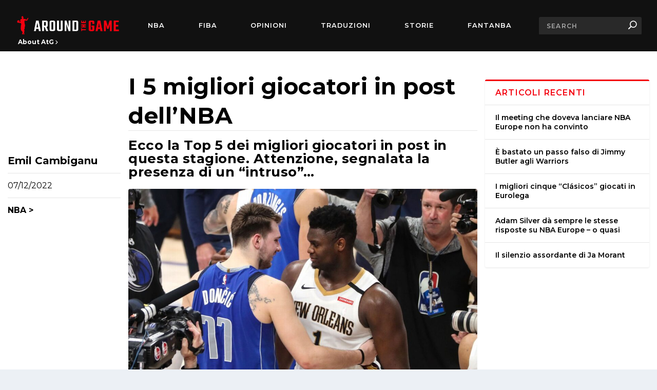

--- FILE ---
content_type: application/javascript
request_url: https://aroundthegame.com/wp-content/themes/extra-child/new-fonts-style.js
body_size: 266
content:
/* <script src="/wp-content/themes/extra-child/new-fonts-style.js"></script> */

(function () {
    // on document ready
    document.addEventListener('DOMContentLoaded', () => {
        // if desk
        if (window.innerWidth > 1023) {
            const headerRoot = document.querySelector('#main-header');
            const aboutUsRoot = document.createElement('div');
            aboutUsRoot.classList.add('about-us-root');
            aboutUsRoot.innerHTML = `
                <div class="about-us-content">
                    <a href="/about-us">About AtG
                    <svg xmlns="http://www.w3.org/2000/svg" fill="none" viewBox="0 0 7 11">
                        <path
                            fill="#fff"
                            d="m.74 1.117-.157.156a.66.66 0 0 0 0 .938l3.282 3.281a.66.66 0 0 1 0 .938L.583 9.71a.66.66 0 0 0 0 .938l.157.157c.26.26.677.26.937 0l3.75-3.75.625-.625a.66.66 0 0 0 0-.938l-.625-.625-3.75-3.75a.66.66 0 0 0-.937 0Z"
                        />
                    </svg>
                    </a>
                </div>
            `;
            headerRoot.appendChild(aboutUsRoot);
        }
    });
})();
